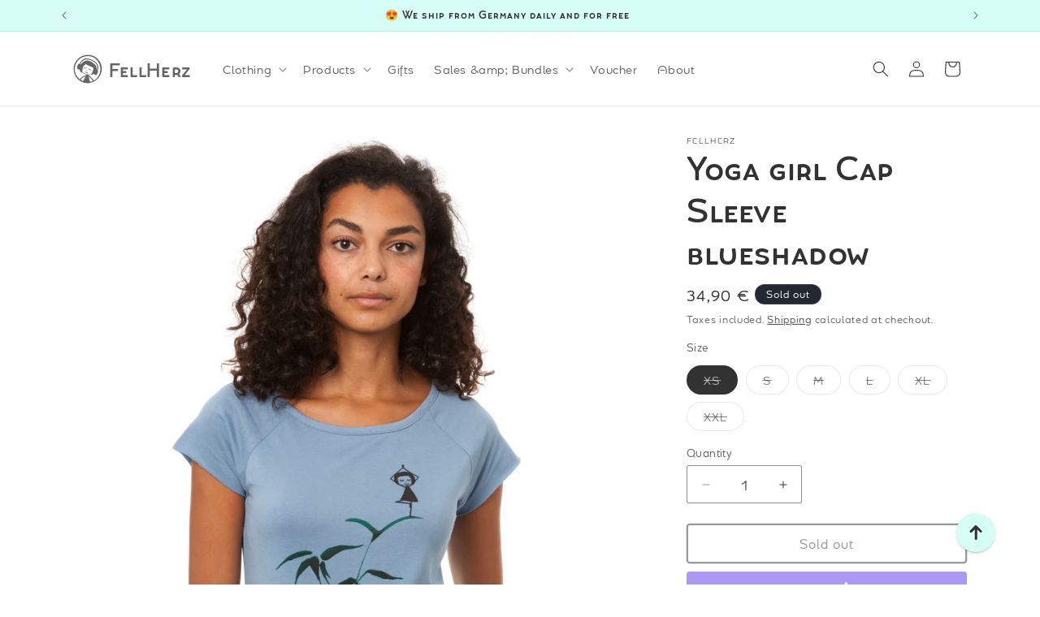

--- FILE ---
content_type: text/css
request_url: https://www.fellherz.de/cdn/shop/t/12/assets/fellherz-custom-styles.css?v=24436854832875555391741186384
body_size: -49
content:
:root{--space-xxs: 8px;--space-xs: 16px;--space-s: 24px;--space-m: 32px;--space-l: 40px;--space-xl: 48px;--space-xxl: 56px;--space-2xl: 64px;--space-3xl: 72px;--space-4xl: 80px;--column-gap: 40px;--section-spacing: 120px;--section-spacing-half: 60px;--text-to-image: 48px;--text-to-h1: 32px;--text-to-h2: 16px;--color-primary: #d6fcf6;--color-text: #333232;--color-white: #ffffff;--color-border: #eff0f0;--color-grey-disabled: #c4c4c4;--color-border-darker: #cccccc;--color-background-light: #f9f9f9;--color-background-default: #f7f7f7;--darkening-overlay: rgba(56, 62, 66, .05);--font-size-regular: 1.6rem;--font-size-medium: 1.4rem;--font-size-small: 1.2rem;--font-size-xsmall: 1rem;--border-radius-small: 2px;--border-radius-medium: 6px;--border-radius-large: 12px;--border-radius-full: 10000px}@media only screen and (min-width: 750px){:root{--column-gap: 60px}}@media only screen and (min-width: 1024px){:root{--section-spacing: 200px;--section-spacing-half: 100px;--column-gap: 80px;--text-to-h1: 40px;--text-to-h2: 24px}}html{scroll-behavior:smooth;scroll-padding-top:2em}@media screen and (min-width: 990px){html{scroll-padding-top:100px}}@font-face{font-family:Umba;font-style:normal;font-weight:400;src:url(/cdn/shop/t/3/assets/umbasoft-altregular-webfont.woff2);src:url(/cdn/shop/t/3/assets/umbasoft-altregular-webfont.woff2),url(/cdn/shop/t/3/assets/umbasoft-altregular-webfont.woff)}.custom__labels{display:flex;flex-direction:column-reverse;align-items:flex-end;gap:4px}.custom__labels.card__badge.top{align-self:flex-end}.custom__labels .badge{font-size:.8rem;padding:.4rem 1rem .5rem;width:fit-content}.custom__labels .badge.badge-color-limited-edition{background-color:#d6fcf6}.custom__labels .badge.badge-color-recycling{background-color:#ffcdfd}.custom__labels .badge.badge-color-neu,.custom__labels .badge.badge-color-new{background-color:#f7f3b1}@media screen and (min-width: 990px){.custom__labels{flex-direction:column;gap:8px}.custom__labels.card__badge.bottom{align-self:flex-start;grid-row-start:1}.custom__labels .badge{font-size:1.2rem;padding:.5rem 1.3rem .6rem}}.product__labels .custom__labels{flex-direction:row;gap:8px}.product__labels .custom__labels .badge{font-size:1.2rem;padding:.5rem 1.3rem .6rem}.jdgm-carousel-wrapper{height:370px;overflow:hidden}.jdgm-carousel__item-wrapper{width:100%;height:200px;white-space:nowrap}.jdgm-carousel-item{display:inline-block;height:100%;width:33.3%;vertical-align:middle;padding:0 24px;overflow:hidden}
/*# sourceMappingURL=/cdn/shop/t/12/assets/fellherz-custom-styles.css.map?v=24436854832875555391741186384 */


--- FILE ---
content_type: text/css
request_url: https://cdn.shopify.com/extensions/55323e7c-21ea-4a63-a086-9f0dd1635486/1.18.0/assets/back-to-top.css
body_size: -38
content:
/* Back to top Button */
.back-to-top-button {
    display: flex;
    justify-content: center;
    align-items: center;

    width: 48px;
    height: 48px;
  
    border-radius: 50%;
    font-size: 16px;
    text-align: center;
  
    position: fixed;
    right: 2rem;
    bottom: 40px;
  
    z-index: 100;
    box-shadow: 0px 3px 1px -2px rgba(100, 100, 100, 0.2),
      0px 2px 2px 0px rgba(100, 100, 100, 0.14),
      0px 1px 5px 0px rgba(100, 100, 100, 0.12);
    transition: background-color 250ms cubic-bezier(0.4, 0, 0.2, 1) 0ms,
      box-shadow 250ms cubic-bezier(0.4, 0, 0.2, 1) 0ms,
      border 250ms cubic-bezier(0.4, 0, 0.2, 1) 0ms,
      transform 250ms cubic-bezier(0.4, 0, 0.2, 1) 0ms;
  }
  
  .back-to-top-button:hover {
    transform: scale(1.1);
    box-shadow: 0px 2px 4px -1px rgba(100, 100, 100, 0.2),
      0px 4px 5px 0px rgba(100, 100, 100, 0.14),
      0px 1px 10px 0px rgba(100, 100, 100, 0.12);
    cursor: pointer;
  }

  .back-to-top-button .icon {
    display: inline-block;
    width: 20px;
    height: 20px;
    vertical-align: middle;
  }

  .back-to-top-button div {
    padding-bottom: 2px;
  }
  
  @media only screen and (min-width: 750px) {
    .back-to-top-button {
      right: 5.5rem;
    }
  }

--- FILE ---
content_type: text/css
request_url: https://www.fellherz.de/cdn/shop/t/12/assets/component-list-menu.css?v=93511742997298078751674041449
body_size: -315
content:
.list-menu--right{right:0}.list-menu--disclosure{position:absolute;min-width:100%;width:20rem;border:1px solid rgba(var(--color-foreground),.2)}.list-menu--disclosure:focus{outline:none}.list-menu__item--active{text-decoration:underline;text-underline-offset:.3rem}.list-menu__item--active:hover{text-decoration-thickness:.2rem}.list-menu--disclosure.localization-selector{max-height:18rem;overflow:auto;width:10rem;padding:.5rem}.header__heading-link{display:flex;align-items:center}.header__heading-link .icon-fellherz{width:36px;height:36px;margin-right:8px}.header__heading-link .icon-fellherz path{fill:rgba(var(--color-foreground),.75)}.header__heading-link:hover .icon-fellherz path{fill:rgba(var(--color-foreground),1)}
/*# sourceMappingURL=/cdn/shop/t/12/assets/component-list-menu.css.map?v=93511742997298078751674041449 */


--- FILE ---
content_type: image/svg+xml
request_url: https://www.fellherz.de/cdn/shop/files/icon-fellherz-hand-peace.svg?v=1731598925&width=100
body_size: -215
content:
<svg viewBox="0 0 256 256" fill="#333232" height="96" width="96" xmlns="http://www.w3.org/2000/svg"><path d="M212.24,30A28,28,0,0,0,161,36.77L148,85.09,135.05,36.77A28,28,0,1,0,81,51.26l9.38,35-8.73-1.68A28,28,0,0,0,56.8,132.38,27.86,27.86,0,0,0,48,152.87V160a80,80,0,0,0,80,80h.61c43.78-.33,79.39-36.62,79.39-80.9v-3.34a55.88,55.88,0,0,0-11.77-34.27L215,51.26A27.8,27.8,0,0,0,212.24,30ZM97.61,38a12,12,0,0,1,22,2.9l14.77,55.15a28,28,0,0,0-14,4.77,2.26,2.26,0,0,0-.16-.26A27.65,27.65,0,0,0,108,90.35L96.42,47.12A11.94,11.94,0,0,1,97.61,38Zm-33.36,71.6a12,12,0,0,1,14.25-9.34l20.71,4a12,12,0,0,1,9.36,14.16,12,12,0,0,1-14.25,9.34l-20.75-4a12,12,0,0,1-9.32-14.15Zm0,40.72a12,12,0,0,1,14-9.37l10.11,2a12,12,0,0,1,9.36,14.15,12,12,0,0,1-14.2,9.35l-10-2a12,12,0,0,1-9.34-14.16ZM192,159.1c0,35.53-28.49,64.64-63.5,64.9a64.08,64.08,0,0,1-61.56-44.78,30.74,30.74,0,0,0,3.48.95h0l10,2a28.33,28.33,0,0,0,5.61.57,28,28,0,0,0,24.16-42.14c.79-.43,1.57-.89,2.32-1.4l.16.26a27.82,27.82,0,0,0,17.78,12l6.32,1.26a36,36,0,0,0,9.53,32.49A8,8,0,0,0,157.71,174a20,20,0,0,1-3.31-23.51,8,8,0,0,0-5.46-11.66l-15.34-3.07a12,12,0,0,1-9.35-14.15h0a12,12,0,0,1,14.18-9.35l21.41,4.28A40.1,40.1,0,0,1,192,155.76Zm7.59-112-16.62,62a55.55,55.55,0,0,0-20-8.28l-2.5-.5L176.4,40.91a12,12,0,1,1,23.18,6.21Z"></path></svg>

--- FILE ---
content_type: text/javascript
request_url: https://cdn.shopify.com/extensions/55323e7c-21ea-4a63-a086-9f0dd1635486/1.18.0/assets/back-to-top.js
body_size: -618
content:
// back to top functionality
const backToTop = () => {
    window.scrollTo({
      top: 0,
      behavior: "smooth"
    })
}